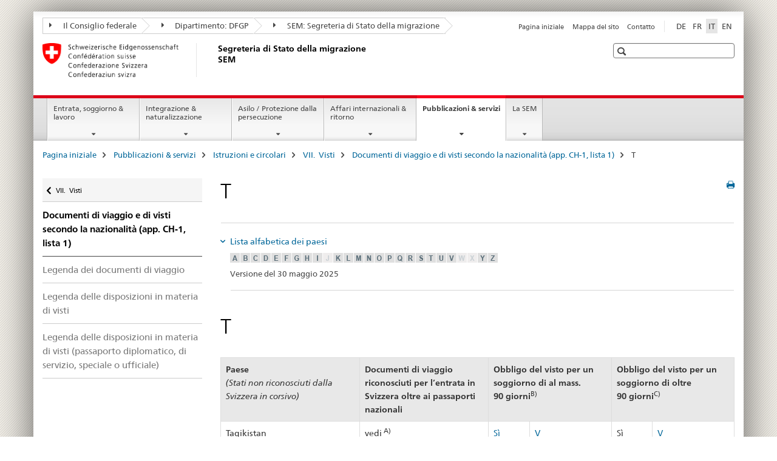

--- FILE ---
content_type: text/html;charset=utf-8
request_url: https://www.ejpd.admin.ch/sem/it/home/publiservice/weisungen-kreisschreiben/visa/liste1_staatsangehoerigkeit/t.html
body_size: 12027
content:

<!DOCTYPE HTML>
<!--[if lt IE 7 ]> <html lang="it" class="no-js ie6 oldie"> <![endif]-->
<!--[if IE 7 ]> <html lang="it" class="no-js ie7 oldie"> <![endif]-->
<!--[if IE 8 ]> <html lang="it" class="no-js ie8 oldie"> <![endif]-->
<!--[if IE 9 ]> <html lang="it" class="no-js ie9"> <![endif]-->
<!--[if gt IE 9 ]><!--><html lang="it" class="no-js no-ie"> <!--<![endif]-->


    
<head>
    
    


	
	
		<title>T</title>
	
	


<meta charset="utf-8" />
<meta http-equiv="X-UA-Compatible" content="IE=edge" />
<meta name="viewport" content="width=device-width, initial-scale=1.0" />
<meta http-equiv="cleartype" content="on" />


	<meta name="msapplication-TileColor" content="#ffffff"/>
	<meta name="msapplication-TileImage" content="/etc/designs/core/frontend/guidelines/img/ico/mstile-144x144.png"/>
	<meta name="msapplication-config" content="/etc/designs/core/frontend/guidelines/img/ico/browserconfig.xml"/>



	
	
		
	


	<meta name="keywords" content="Articolo" />




<meta name="language" content="it" />
<meta name="author" content="Segreteria di Stato della migrazione " />




	<!-- current page in other languages -->
	
		<link rel="alternate" type="text/html" href="/sem/de/home/publiservice/weisungen-kreisschreiben/visa/liste1_staatsangehoerigkeit/t.html" hreflang="de" lang="de"/>
	
		<link rel="alternate" type="text/html" href="/sem/en/home/publiservice/weisungen-kreisschreiben/visa/liste1_staatsangehoerigkeit/t.html" hreflang="en" lang="en"/>
	
		<link rel="alternate" type="text/html" href="/sem/it/home/publiservice/weisungen-kreisschreiben/visa/liste1_staatsangehoerigkeit/t.html" hreflang="it" lang="it"/>
	
		<link rel="alternate" type="text/html" href="/sem/fr/home/publiservice/weisungen-kreisschreiben/visa/liste1_staatsangehoerigkeit/t.html" hreflang="fr" lang="fr"/>
	




	<meta name="twitter:card" content="summary"/>
	
	
		<meta property="og:url" content="https://www.fedpol.admin.ch/sem/it/home/publiservice/weisungen-kreisschreiben/visa/liste1_staatsangehoerigkeit/t.html"/>
	
	<meta property="og:type" content="article"/>
	
		<meta property="og:title" content="T"/>
	
	
	






    









	<!--style type="text/css" id="antiClickjack">body{display:none !important;}</style-->
	<script type="text/javascript">

		var styleElement = document.createElement('STYLE');
		styleElement.setAttribute('id', 'antiClickjack');
		styleElement.setAttribute('type', 'text/css');
		styleElement.innerHTML = 'body {display:none !important;}';
		document.getElementsByTagName('HEAD')[0].appendChild(styleElement);

		if (self === top) {
			var antiClickjack = document.getElementById("antiClickjack");
			antiClickjack.parentNode.removeChild(antiClickjack);
		} else {
			top.location = self.location;
		}
	</script>




<script src="/etc.clientlibs/clientlibs/granite/jquery.min.js"></script>
<script src="/etc.clientlibs/clientlibs/granite/utils.min.js"></script>



	<script>
		Granite.I18n.init({
			locale: "it",
			urlPrefix: "/libs/cq/i18n/dict."
		});
	</script>



	<link rel="stylesheet" href="/etc/designs/core/frontend/guidelines.min.css" type="text/css">

	<link rel="stylesheet" href="/etc/designs/core/frontend/modules.min.css" type="text/css">

	
	<link rel="shortcut icon" href="/etc/designs/core/frontend/guidelines/img/ico/favicon.ico">
	<link rel="apple-touch-icon" sizes="57x57" href="/etc/designs/core/frontend/guidelines/img/ico/apple-touch-icon-57x57.png"/>
	<link rel="apple-touch-icon" sizes="114x114" href="/etc/designs/core/frontend/guidelines/img/ico/apple-touch-icon-114x114.png"/>
	<link rel="apple-touch-icon" sizes="72x72" href="/etc/designs/core/frontend/guidelines/img/ico/apple-touch-icon-72x72.png"/>
	<link rel="apple-touch-icon" sizes="144x144" href="/etc/designs/core/frontend/guidelines/img/ico/apple-touch-icon-144x144.png"/>
	<link rel="apple-touch-icon" sizes="60x60" href="/etc/designs/core/frontend/guidelines/img/ico/apple-touch-icon-60x60.png"/>
	<link rel="apple-touch-icon" sizes="120x120" href="/etc/designs/core/frontend/guidelines/img/ico/apple-touch-icon-120x120.png"/>
	<link rel="apple-touch-icon" sizes="76x76" href="/etc/designs/core/frontend/guidelines/img/ico/apple-touch-icon-76x76.png"/>
	<link rel="icon" type="image/png" href="/etc/designs/core/frontend/guidelines/img/ico/favicon-96x96.png" sizes="96x96"/>
	<link rel="icon" type="image/png" href="/etc/designs/core/frontend/guidelines/img/ico/favicon-16x16.png" sizes="16x16"/>
	<link rel="icon" type="image/png" href="/etc/designs/core/frontend/guidelines/img/ico/favicon-32x32.png" sizes="32x32"/>







	<!--[if lt IE 9]>
		<script src="https://cdnjs.cloudflare.com/polyfill/v2/polyfill.js?version=4.8.0"></script>
	<![endif]-->



    



    
        

	

    

</head>


    

<body class="mod mod-layout   skin-layout-template-contentpagewide" data-glossary="/sem/it/home.glossaryjs.json">

<div class="mod mod-contentpage">
<ul class="access-keys" role="navigation">
    <li><a href="/sem/it/home.html" accesskey="0">Homepage</a></li>
    
    <li><a href="#main-navigation" accesskey="1">Main navigation</a></li>
    
    
    <li><a href="#content" accesskey="2">Content area</a></li>
    
    
    <li><a href="#site-map" accesskey="3">Sitemap</a></li>
    
    
    <li><a href="#search-field" accesskey="4">Search</a></li>
    
</ul>
</div>

<!-- begin: container -->
<div class="container container-main">

    


<header style="background-size: cover; background-image:" role="banner">
	

	<div class="clearfix">
		
			


	



	<nav class="navbar treecrumb pull-left">

		
		
			<h2 class="sr-only">Segreteria di Stato della migrazione SEM</h2>
		

		
			
				<ul class="nav navbar-nav">
				

						

						
						<li class="dropdown">
							
							
								
									<a id="federalAdministration-dropdown" href="#" aria-label="Il Consiglio federale" class="dropdown-toggle" data-toggle="dropdown"><span class="icon icon--right"></span> Il Consiglio federale</a>
								
								
							

							
								
								<ul class="dropdown-menu" role="menu" aria-labelledby="federalAdministration-dropdown">
									
										
										<li class="dropdown-header">
											
												
													<a href="https://www.admin.ch/gov/it/pagina-iniziale.html" aria-label="Amministrazione federale admin.ch" target="_blank" title="">Amministrazione federale admin.ch</a>
												
												
											

											
											
												
													<ul>
														<li>
															
																
																
																
																	<a href="https://www.bk.admin.ch/bk/it/home.html" aria-label="CaF: Cancelleria federale" target="_blank" title=""> CaF: Cancelleria federale</a>
																
															
														</li>
													</ul>
												
											
												
													<ul>
														<li>
															
																
																
																
																	<a href="https://www.eda.admin.ch/eda/it/dfae.html" aria-label="DFAE: Dipartimento federale degli affari esteri" target="_blank" title=""> DFAE: Dipartimento federale degli affari esteri</a>
																
															
														</li>
													</ul>
												
											
												
													<ul>
														<li>
															
																
																
																
																	<a href="https://www.edi.admin.ch/edi/it/home.html" aria-label="DFI: Dipartimento federale dell&#39;interno" target="_blank" title=""> DFI: Dipartimento federale dell&#39;interno</a>
																
															
														</li>
													</ul>
												
											
												
													<ul>
														<li>
															
																
																
																
																	<a href="https://www.ejpd.admin.ch/ejpd/it/home.html" aria-label="DFGP: Dipartimento federale di giustizia e polizia" target="_blank" title=""> DFGP: Dipartimento federale di giustizia e polizia</a>
																
															
														</li>
													</ul>
												
											
												
													<ul>
														<li>
															
																
																
																
																	<a href="https://www.vbs.admin.ch/it/home.html" aria-label="DDPS: Dipartimento federale della difesa, della protezione della popolazione e dello sport" target="_blank" title=""> DDPS: Dipartimento federale della difesa, della protezione della popolazione e dello sport</a>
																
															
														</li>
													</ul>
												
											
												
													<ul>
														<li>
															
																
																
																
																	<a href="https://www.efd.admin.ch/efd/it/home.html" aria-label="DFF: Dipartimento federale delle finanze" target="_blank" title=""> DFF: Dipartimento federale delle finanze</a>
																
															
														</li>
													</ul>
												
											
												
													<ul>
														<li>
															
																
																
																
																	<a href="https://www.wbf.admin.ch/wbf/it/home.html" aria-label="DEFR: Dipartimento federale dell&#39;economia, della formazione e della ricerca" target="_blank" title=""> DEFR: Dipartimento federale dell&#39;economia, della formazione e della ricerca</a>
																
															
														</li>
													</ul>
												
											
												
													<ul>
														<li>
															
																
																
																
																	<a href="https://www.uvek.admin.ch/uvek/it/home.html" aria-label="DATEC: Dipartimento federale dell&#39;ambiente, dei trasporti, dell&#39;energia e delle comunicazioni" target="_blank" title=""> DATEC: Dipartimento federale dell&#39;ambiente, dei trasporti, dell&#39;energia e delle comunicazioni</a>
																
															
														</li>
													</ul>
												
											
										</li>
									
								</ul>
							
						</li>
					

						

						
						<li class="dropdown">
							
							
								
									<a id="departement-dropdown" href="#" aria-label="Dipartimento: DFGP" class="dropdown-toggle" data-toggle="dropdown"><span class="icon icon--right"></span> Dipartimento: DFGP</a>
								
								
							

							
								
								<ul class="dropdown-menu" role="menu" aria-labelledby="departement-dropdown">
									
										
										<li class="dropdown-header">
											
												
													<a href="/ejpd/it/home.html" aria-label="Dipartimento: DFGP" data-skipextcss="true" target="_blank">Dipartimento: DFGP</a>
												
												
											

											
											
												
													<ul>
														<li>
															
																
																
																
																	<a href="https://www.bj.admin.ch/bj/it/home.html" aria-label="UFG: Ufficio federale di giustizia" target="_blank" title=""> UFG: Ufficio federale di giustizia</a>
																
															
														</li>
													</ul>
												
											
												
													<ul>
														<li>
															
																
																
																
																	<a href="https://www.fedpol.admin.ch/fedpol/it/home.html" aria-label="fedpol: Ufficio federale di polizia" target="_blank" title=""> fedpol: Ufficio federale di polizia</a>
																
															
														</li>
													</ul>
												
											
												
													<ul>
														<li>
															
																
																
																
																	<a href="https://www.sem.admin.ch" aria-label="SEM: Segreteria di Stato della migrazione" target="_blank" title=""> SEM: Segreteria di Stato della migrazione</a>
																
															
														</li>
													</ul>
												
											
												
													<ul>
														<li>
															
																
																
																
																	<a href="https://www.esbk.admin.ch/esbk/it/home.html" aria-label="CFCG: Commissione federale delle case da gioco" target="_blank" title=""> CFCG: Commissione federale delle case da gioco</a>
																
															
														</li>
													</ul>
												
											
												
													<ul>
														<li>
															
																
																
																
																	<a href="https://www.eschk.admin.ch/eschk/it/home.html" aria-label="CAF: Commissione arbitrale federale per la gestione dei diritti d’autore e dei diritti affini" target="_blank" title=""> CAF: Commissione arbitrale federale per la gestione dei diritti d’autore e dei diritti affini</a>
																
															
														</li>
													</ul>
												
											
												
													<ul>
														<li>
															
																
																
																
																	<a href="https://www.nkvf.admin.ch/nkvf/it/home.html" aria-label="CNPT: Commissione nazionale per la prevenzione della tortura" target="_blank" title=""> CNPT: Commissione nazionale per la prevenzione della tortura</a>
																
															
														</li>
													</ul>
												
											
												
													<ul>
														<li>
															
																
																
																
																	<a href="https://www.ige.ch/it/" aria-label="IPI: Istituto federale della proprietà intellettuale" target="_blank" title=""> IPI: Istituto federale della proprietà intellettuale</a>
																
															
														</li>
													</ul>
												
											
												
													<ul>
														<li>
															
																
																
																
																	<a href="https://www.isdc.ch/it/" aria-label="ISDC: Istituto svizzero di diritto comparato" target="_blank" title=""> ISDC: Istituto svizzero di diritto comparato</a>
																
															
														</li>
													</ul>
												
											
												
													<ul>
														<li>
															
																
																
																
																	<a href="https://www.metas.ch/metas/it/home.html" aria-label="METAS: Istituto federale di metrologia" target="_blank" title=""> METAS: Istituto federale di metrologia</a>
																
															
														</li>
													</ul>
												
											
												
													<ul>
														<li>
															
																
																
																
																	<a href="https://www.rab-asr.ch/#/?lang=it" aria-label="ASR: Autorità federale di sorveglianza dei revisori" target="_blank" title=""> ASR: Autorità federale di sorveglianza dei revisori</a>
																
															
														</li>
													</ul>
												
											
												
													<ul>
														<li>
															
																
																
																
																	<a href="https://www.isc-ejpd.admin.ch/isc/it/home.html" aria-label="CSI-DFGP: Centro servizi informatici" target="_blank" title=""> CSI-DFGP: Centro servizi informatici</a>
																
															
														</li>
													</ul>
												
											
												
													<ul>
														<li>
															
																
																
																
																	<a href="https://www.li.admin.ch/it" aria-label="Servizio Sorveglianza della corrispondenza postale e del traffico delle telecomunicazioni" target="_blank" title=""> Servizio Sorveglianza della corrispondenza postale e del traffico delle telecomunicazioni</a>
																
															
														</li>
													</ul>
												
											
										</li>
									
								</ul>
							
						</li>
					

						

						
						<li class="dropdown">
							
							
								
								
									<a id="federalOffice-dropdown" href="#" aria-label="SEM: Segreteria di Stato della migrazione" class="dropdown-toggle"><span class="icon icon--right"></span> SEM: Segreteria di Stato della migrazione</a>
								
							

							
						</li>
					
				</ul>
			
			
		
	</nav>




		

		
<!-- begin: metanav -->
<section class="nav-services clearfix">
	
	
		


	
	<h2>T</h2>

	

		
		

		<nav class="nav-lang">
			<ul>
				
					<li>
						
							
							
								<a href="/sem/de/home/publiservice/weisungen-kreisschreiben/visa/liste1_staatsangehoerigkeit/t.html" lang="de" title="tedesco" aria-label="tedesco">DE</a>
							
							
						
					</li>
				
					<li>
						
							
							
								<a href="/sem/fr/home/publiservice/weisungen-kreisschreiben/visa/liste1_staatsangehoerigkeit/t.html" lang="fr" title="francese" aria-label="francese">FR</a>
							
							
						
					</li>
				
					<li>
						
							
								<a class="active" lang="it" title="italiano selected" aria-label="italiano selected">IT</a>
							
							
							
						
					</li>
				
					<li>
						
							
							
								<a href="/sem/en/home/publiservice/weisungen-kreisschreiben/visa/liste1_staatsangehoerigkeit/t.html" lang="en" title="inglese" aria-label="inglese">EN</a>
							
							
						
					</li>
				
			</ul>
		</nav>

	


		
		

    
        
            
            

                
                <h2 class="sr-only">Service navigation</h2>

                <nav class="nav-service">
                    <ul>
                        
                        
                            <li><a href="/sem/it/home.html" title="Pagina iniziale" aria-label="Pagina iniziale" data-skipextcss="true">Pagina iniziale</a></li>
                        
                            <li><a href="/sem/it/home/sitemap.html" title="Mappa del sito" aria-label="Mappa del sito" data-skipextcss="true">Mappa del sito</a></li>
                        
                            <li><a href="/sem/it/home/sem/kontakt.html" title="Contatto" aria-label="Contatto" data-skipextcss="true">Contatto</a></li>
                        
                    </ul>
                </nav>

            
        
    


	
	
</section>
<!-- end: metanav -->

	</div>

	
		

	
	
		
<div class="mod mod-logo">
    
        
        
            
                <a href="/sem/it/home.html" class="brand  hidden-xs" id="logo" title="Pagina iniziale" aria-label="Pagina iniziale">
                    
                        
                            <img src="/sem/it/_jcr_content/logo/image.imagespooler.png/1594632078809/logo.png" alt="Segreteria di Stato della migrazione SEM"/>
                        
                        
                    
                    <h2 id="logo-desktop-departement">Segreteria di Stato della migrazione SEM
                    </h2>
                </a>
                
            
        
    
</div>

	


	

 	
		


	



	
	
		

<div class="mod mod-searchfield">

	
		

		
			

			<!-- begin: sitesearch desktop-->
			<div class="mod mod-searchfield global-search global-search-standard">
				<form action="/sem/it/home/suche.html" class="form-horizontal form-search pull-right">
					<h2 class="sr-only">Ricerca</h2>
					<label for="search-field" class="sr-only"></label>
					<input id="search-field" name="query" class="form-control search-field" type="text" placeholder=""/>
                    <button class="icon icon--search icon--before" tabindex="0" role="button">
                        <span class="sr-only"></span>
                    </button>
                    <button class="icon icon--close icon--after search-reset" tabindex="0" role="button"><span class="sr-only"></span></button>
					<div class="search-results">
						<div class="search-results-list"></div>
					</div>
				</form>
			</div>
			<!-- end: sitesearch desktop-->

		
	

</div>

	



	

	

 	


</header>



    


	
	
		

<div class="mod mod-mainnavigation">

	<!-- begin: mainnav -->
	<div class="nav-main yamm navbar" id="main-navigation">

		<h2 class="sr-only">
			Navigation
		</h2>

		
			


<!-- mobile mainnav buttonbar -->
 <section class="nav-mobile">
	<div class="table-row">
		<div class="nav-mobile-header">
			<div class="table-row">
				<span class="nav-mobile-logo">
					
						
						
							<img src="/etc/designs/core/frontend/guidelines/img/swiss.svg" onerror="this.onerror=null; this.src='/etc/designs/core/frontend/guidelines/img/swiss.png'" alt="Segreteria di Stato della migrazione "/>
						
					
				</span>
				<h2>
					<a href="/sem/it/home.html" title="Pagina iniziale" aria-label="Pagina iniziale">Segreteria di Stato della migrazione</a>
				</h2>
			</div>
		</div>
		<div class="table-cell dropdown">
			<a href="#" class="nav-mobile-menu dropdown-toggle" data-toggle="dropdown">
				<span class="icon icon--menu"></span>
			</a>
			<div class="drilldown dropdown-menu" role="menu">
				<div class="drilldown-container">
					<nav class="nav-page-list">
						
							<ul aria-controls="submenu">
								
									
									
										<li>
											
												
												
													<a href="/sem/it/home/themen.html">Entrata, soggiorno &amp; lavoro</a>
												
											
										</li>
									
								
							</ul>
						
							<ul aria-controls="submenu">
								
									
									
										<li>
											
												
												
													<a href="/sem/it/home/integration-einbuergerung.html">Integrazione &amp; naturalizzazione</a>
												
											
										</li>
									
								
							</ul>
						
							<ul aria-controls="submenu">
								
									
									
										<li>
											
												
												
													<a href="/sem/it/home/asyl.html">Asilo / Protezione dalla persecuzione</a>
												
											
										</li>
									
								
							</ul>
						
							<ul aria-controls="submenu">
								
									
									
										<li>
											
												
												
													<a href="/sem/it/home/international-rueckkehr.html">Affari internazionali &amp; ritorno</a>
												
											
										</li>
									
								
							</ul>
						
							<ul aria-controls="submenu">
								
									
									
										<li>
											
												
												
													<a href="/sem/it/home/publiservice.html">Pubblicazioni &amp; servizi</a>
												
											
										</li>
									
								
							</ul>
						
							<ul aria-controls="submenu">
								
									
									
										<li>
											
												
												
													<a href="/sem/it/home/sem.html">La SEM</a>
												
											
										</li>
									
								
							</ul>
						

						<button class="yamm-close-bottom" aria-label="Chiudere">
							<span class="icon icon--top" aria-hidden="true"></span>
						</button>
					</nav>
				</div>
			</div>
		</div>
		<div class="table-cell dropdown">
			<a href="#" class="nav-mobile-menu dropdown-toggle" data-toggle="dropdown">
				<span class="icon icon--search"></span>
			</a>
			<div class="dropdown-menu" role="menu">
				
				



	
		


<div class="mod mod-searchfield">

    
        <div class="mod mod-searchfield global-search global-search-mobile">
            <form action="/sem/it/home/suche.html" class="form  mod-searchfield-mobile" role="form">
                <h2 class="sr-only">Ricerca</h2>
                <label for="search-field-phone" class="sr-only">
                    
                </label>
                <input id="search-field-phone" name="query" class="search-input form-control" type="text" placeholder=""/>
                <button class="icon icon--search icon--before" tabindex="0" role="button">
                    <span class="sr-only"></span>
                </button>
                <button class="icon icon--close icon--after search-reset" tabindex="0" role="button"><span class="sr-only"></span></button>

                <div class="search-results">
                    <div class="search-results-list"></div>
                </div>
            </form>
        </div>
    

</div>

	
	


				
			</div>
		</div>
	</div>
</section>

		

		
		<ul class="nav navbar-nav" aria-controls="submenu">

			
			

				
                
				

				<li class="dropdown yamm-fw  ">
					
						
			      		
							<a href="/sem/it/home/themen.html" aria-label="Entrata, soggiorno &amp; lavoro" class="dropdown-toggle" data-toggle="dropdown" data-url="/sem/it/home/themen/_jcr_content/par.html">Entrata, soggiorno &amp; lavoro</a>
							
							<ul class="dropdown-menu" role="menu" aria-controls="submenu">
								<li>
									<div class="yamm-content container-fluid">
										<div class="row">
											<div class="col-sm-12">
												<button class="yamm-close btn btn-link icon icon--after icon--close pull-right">Chiudere</button>
											</div>
										</div>
										<div class="row">
											<div class="col-md-12 main-column">

											</div>
										</div>
										<br><br><br>
										<button class="yamm-close-bottom" aria-label="Chiudere"><span class="icon icon--top"></span></button>
									</div>
								</li>
							</ul>
						
					
				</li>
			

				
                
				

				<li class="dropdown yamm-fw  ">
					
						
			      		
							<a href="/sem/it/home/integration-einbuergerung.html" aria-label="Integrazione &amp; naturalizzazione" class="dropdown-toggle" data-toggle="dropdown" data-url="/sem/it/home/integration-einbuergerung/_jcr_content/par.html">Integrazione &amp; naturalizzazione</a>
							
							<ul class="dropdown-menu" role="menu" aria-controls="submenu">
								<li>
									<div class="yamm-content container-fluid">
										<div class="row">
											<div class="col-sm-12">
												<button class="yamm-close btn btn-link icon icon--after icon--close pull-right">Chiudere</button>
											</div>
										</div>
										<div class="row">
											<div class="col-md-12 main-column">

											</div>
										</div>
										<br><br><br>
										<button class="yamm-close-bottom" aria-label="Chiudere"><span class="icon icon--top"></span></button>
									</div>
								</li>
							</ul>
						
					
				</li>
			

				
                
				

				<li class="dropdown yamm-fw  ">
					
						
			      		
							<a href="/sem/it/home/asyl.html" aria-label="Asilo / Protezione dalla persecuzione" class="dropdown-toggle" data-toggle="dropdown" data-url="/sem/it/home/asyl/_jcr_content/par.html">Asilo / Protezione dalla persecuzione</a>
							
							<ul class="dropdown-menu" role="menu" aria-controls="submenu">
								<li>
									<div class="yamm-content container-fluid">
										<div class="row">
											<div class="col-sm-12">
												<button class="yamm-close btn btn-link icon icon--after icon--close pull-right">Chiudere</button>
											</div>
										</div>
										<div class="row">
											<div class="col-md-12 main-column">

											</div>
										</div>
										<br><br><br>
										<button class="yamm-close-bottom" aria-label="Chiudere"><span class="icon icon--top"></span></button>
									</div>
								</li>
							</ul>
						
					
				</li>
			

				
                
				

				<li class="dropdown yamm-fw  ">
					
						
			      		
							<a href="/sem/it/home/international-rueckkehr.html" aria-label="Affari internazionali &amp; ritorno" class="dropdown-toggle" data-toggle="dropdown" data-url="/sem/it/home/international-rueckkehr/_jcr_content/par.html">Affari internazionali &amp; ritorno</a>
							
							<ul class="dropdown-menu" role="menu" aria-controls="submenu">
								<li>
									<div class="yamm-content container-fluid">
										<div class="row">
											<div class="col-sm-12">
												<button class="yamm-close btn btn-link icon icon--after icon--close pull-right">Chiudere</button>
											</div>
										</div>
										<div class="row">
											<div class="col-md-12 main-column">

											</div>
										</div>
										<br><br><br>
										<button class="yamm-close-bottom" aria-label="Chiudere"><span class="icon icon--top"></span></button>
									</div>
								</li>
							</ul>
						
					
				</li>
			

				
                
				

				<li class="dropdown yamm-fw  current">
					
						
			      		
							<a href="/sem/it/home/publiservice.html" aria-label="Pubblicazioni &amp; servizi" class="dropdown-toggle" data-toggle="dropdown" data-url="/sem/it/home/publiservice/_jcr_content/par.html">Pubblicazioni &amp; servizi<span class="sr-only">current page</span></a>
							
							<ul class="dropdown-menu" role="menu" aria-controls="submenu">
								<li>
									<div class="yamm-content container-fluid">
										<div class="row">
											<div class="col-sm-12">
												<button class="yamm-close btn btn-link icon icon--after icon--close pull-right">Chiudere</button>
											</div>
										</div>
										<div class="row">
											<div class="col-md-12 main-column">

											</div>
										</div>
										<br><br><br>
										<button class="yamm-close-bottom" aria-label="Chiudere"><span class="icon icon--top"></span></button>
									</div>
								</li>
							</ul>
						
					
				</li>
			

				
                
				

				<li class="dropdown yamm-fw  ">
					
						
			      		
							<a href="/sem/it/home/sem.html" aria-label="La SEM" class="dropdown-toggle" data-toggle="dropdown" data-url="/sem/it/home/sem/_jcr_content/par.html">La SEM</a>
							
							<ul class="dropdown-menu" role="menu" aria-controls="submenu">
								<li>
									<div class="yamm-content container-fluid">
										<div class="row">
											<div class="col-sm-12">
												<button class="yamm-close btn btn-link icon icon--after icon--close pull-right">Chiudere</button>
											</div>
										</div>
										<div class="row">
											<div class="col-md-12 main-column">

											</div>
										</div>
										<br><br><br>
										<button class="yamm-close-bottom" aria-label="Chiudere"><span class="icon icon--top"></span></button>
									</div>
								</li>
							</ul>
						
					
				</li>
			
		</ul>
	</div>
</div>

	



    

<!-- begin: main -->
<div class="container-fluid hidden-xs">
	<div class="row">
		<div class="col-sm-12">
			
	


<div class="mod mod-breadcrumb">
	<h2 id="br1" class="sr-only">Breadcrumb</h2>
	<ol class="breadcrumb" role="menu" aria-labelledby="br1">
		
			<li><a href="/sem/it/home.html" title="Pagina iniziale" aria-label="Pagina iniziale">Pagina iniziale</a><span class="icon icon--greater"></span></li>
		
			<li><a href="/sem/it/home/publiservice.html" title="Pubblicazioni &amp; servizi" aria-label="Pubblicazioni &amp; servizi">Pubblicazioni &amp; servizi</a><span class="icon icon--greater"></span></li>
		
			<li><a href="/sem/it/home/publiservice/weisungen-kreisschreiben.html" title="Istruzioni e circolari" aria-label="Istruzioni e circolari">Istruzioni e circolari</a><span class="icon icon--greater"></span></li>
		
			<li><a href="/sem/it/home/publiservice/weisungen-kreisschreiben/visa.html" title="VII.&nbsp;&nbsp;Visti" aria-label="VII.&nbsp;&nbsp;Visti">VII.&nbsp;&nbsp;Visti</a><span class="icon icon--greater"></span></li>
		
			<li><a href="/sem/it/home/publiservice/weisungen-kreisschreiben/visa/liste1_staatsangehoerigkeit.html" title="Documenti di viaggio e di visti secondo la nazionalit&agrave; (app. CH-1, lista 1)" aria-label="Documenti di viaggio e di visti secondo la nazionalit&agrave; (app. CH-1, lista 1)">Documenti di viaggio e di visti secondo la nazionalit&agrave; (app. CH-1, lista 1)</a><span class="icon icon--greater"></span></li>
		
		<li class="active" role="presentation">T</li>
	</ol>
</div>

	
		</div>
	</div>
</div>



	
	
		<div class="container-fluid">
			

<div class="row">
	<div class="col-sm-4 col-md-3 drilldown">
		

<div class="mod mod-leftnavigation">

		<a href="#collapseSubNav" data-toggle="collapse" class="collapsed visible-xs">Unternavigation</a>
		<div class="drilldown-container">
			<nav class="nav-page-list">
				
					<a href="/sem/it/home/publiservice/weisungen-kreisschreiben/visa.html" class="icon icon--before icon--less visible-xs">Ritornare</a>

					<a href="/sem/it/home/publiservice/weisungen-kreisschreiben/visa.html" class="icon icon--before icon--less"><span class="sr-only">Ritornare </span>VII.  Visti</a>
				
				<ul>
					
						
							
							
								<li class="list-emphasis">
									<a href="/sem/it/home/publiservice/weisungen-kreisschreiben/visa/liste1_staatsangehoerigkeit.html">Documenti di viaggio e di visti secondo la nazionalità (app. CH-1, lista 1)</a>
								</li>
							
						
					

					
					
					

					
						
							
							
								
									
									
										<li>
											<a href="/sem/it/home/publiservice/weisungen-kreisschreiben/visa/liste1_staatsangehoerigkeit/leg_reisedoks.html">Legenda dei documenti di viaggio</a>
										</li>
									
								
							
						
					
						
							
							
								
									
									
										<li>
											<a href="/sem/it/home/publiservice/weisungen-kreisschreiben/visa/liste1_staatsangehoerigkeit/leg_visum.html">Legenda delle disposizioni in materia di visti</a>
										</li>
									
								
							
						
					
						
							
							
								
									
									
										<li>
											<a href="/sem/it/home/publiservice/weisungen-kreisschreiben/visa/liste1_staatsangehoerigkeit/leg_dipl.html">Legenda delle disposizioni in materia di visti (passaporto diplomatico, di servizio, speciale o ufficiale)</a>
										</li>
									
								
							
						
					
				</ul>
			</nav>
		</div>

</div>

	</div>
	<div class="col-sm-8 col-md-9 main-column main-content js-glossary-context" id="content">
    	

<div class="visible-xs visible-sm">
	<p><a href="#context-sidebar" class="icon icon--before icon--root">Navigazione</a></p>
</div>

<div class="contentHead">
	



<div class="mod mod-backtooverview">
	
</div>


	
	


	
	
		<a href="javascript:$.printPreview.printPreview()" onclick="" class="icon icon--before icon--print pull-right" title="Stampa la pagina"></a>
	




	
	

<div class="mod mod-contentpagewide">
    <h1 class="text-inline">T</h1>
</div>

</div>	






<div class="mod mod-separator">
	<hr/>
</div>






    

        

        <div class="mod mod-reference">
            
                
                    <div class="cq-dd-paragraph">
<div class="mod mod-accordion">
	
		

		
			
				
				
					

					<div data-auto-collapse="false" data-first-element-open="true" id="accordion1769217853540">
						

						
							
							
							
							

							
								
								
									<a data-toggle="collapse" class="collapsed" href="#accordion1769217853541" aria-expanded="false" aria-controls="accordion1769217853541"> Lista alfabetica dei paesi
									</a>
								
							
							<div id="accordion1769217853541" class="collapse" aria-expanded="false" role="tabpanel" aria-labelledby="accordion1769217853541">
								
<div class="mod mod-image">
	
		
		
			
				
				
				
				
					<figure class="">
						<img src="/sem/it/home/publiservice/weisungen-kreisschreiben/visa/liste1_staatsangehoerigkeit/fussnoten/_jcr_content/par/accordion/items/lista_alfabetica_dei/accordionpar/image/image.imagespooler.gif/1748241478349/original/index_a-z-i.gif" usemap="#map_a6aedb8b-e6a7-4f82-bbff-51896028bfcc" alt=""/><map name="map_a6aedb8b-e6a7-4f82-bbff-51896028bfcc"><area shape="rect" coords="0,0,15,15" href="/sem/it/home/publiservice/weisungen-kreisschreiben/visa/liste1_staatsangehoerigkeit/a.html" alt="A" title="A"><area shape="rect" coords="17,0,32,15" href="/sem/it/home/publiservice/weisungen-kreisschreiben/visa/liste1_staatsangehoerigkeit/b.html" alt="B" title="B"><area shape="rect" coords="34,0,49,15" href="/sem/it/home/publiservice/weisungen-kreisschreiben/visa/liste1_staatsangehoerigkeit/c.html" alt="C" title="C"><area shape="rect" coords="51,0,66,15" href="/sem/it/home/publiservice/weisungen-kreisschreiben/visa/liste1_staatsangehoerigkeit/d.html" alt="D" title="D"><area shape="rect" coords="68,0,83,15" href="/sem/it/home/publiservice/weisungen-kreisschreiben/visa/liste1_staatsangehoerigkeit/e.html" alt="E" title="E"><area shape="rect" coords="85,0,100,15" href="/sem/it/home/publiservice/weisungen-kreisschreiben/visa/liste1_staatsangehoerigkeit/f.html" alt="F" title="F"><area shape="rect" coords="102,0,117,15" href="/sem/it/home/publiservice/weisungen-kreisschreiben/visa/liste1_staatsangehoerigkeit/g.html" alt="G" title="G"><area shape="rect" coords="119,0,134,15" href="/sem/it/home/publiservice/weisungen-kreisschreiben/visa/liste1_staatsangehoerigkeit/h.html" alt="H" title="H"><area shape="rect" coords="136,0,151,15" href="/sem/it/home/publiservice/weisungen-kreisschreiben/visa/liste1_staatsangehoerigkeit/i.html" alt="I" title="I"><area shape="rect" coords="170,0,185,15" href="/sem/it/home/publiservice/weisungen-kreisschreiben/visa/liste1_staatsangehoerigkeit/k.html" alt="K" title="K"><area shape="rect" coords="187,0,202,15" href="/sem/it/home/publiservice/weisungen-kreisschreiben/visa/liste1_staatsangehoerigkeit/l.html" alt="L" title="L"><area shape="rect" coords="204,0,219,15" href="/sem/it/home/publiservice/weisungen-kreisschreiben/visa/liste1_staatsangehoerigkeit/m.html" alt="M" title="M"><area shape="rect" coords="221,0,236,15" href="/sem/it/home/publiservice/weisungen-kreisschreiben/visa/liste1_staatsangehoerigkeit/n.html" alt="N" title="N"><area shape="rect" coords="238,0,253,15" href="/sem/it/home/publiservice/weisungen-kreisschreiben/visa/liste1_staatsangehoerigkeit/o.html" alt="O" title="O"><area shape="rect" coords="255,0,270,15" href="/sem/it/home/publiservice/weisungen-kreisschreiben/visa/liste1_staatsangehoerigkeit/p.html" alt="P" title="P"><area shape="rect" coords="272,0,287,15" href="/sem/it/home/publiservice/weisungen-kreisschreiben/visa/liste1_staatsangehoerigkeit/q.html" alt="Q" title="Q"><area shape="rect" coords="289,0,304,15" href="/sem/it/home/publiservice/weisungen-kreisschreiben/visa/liste1_staatsangehoerigkeit/r.html" alt="R" title="R"><area shape="rect" coords="306,0,321,15" href="/sem/it/home/publiservice/weisungen-kreisschreiben/visa/liste1_staatsangehoerigkeit/s.html" alt="S" title="S"><area shape="rect" coords="323,0,338,15" href="/sem/it/home/publiservice/weisungen-kreisschreiben/visa/liste1_staatsangehoerigkeit/t.html" alt="T" title="T"><area shape="rect" coords="340,0,355,15" href="/sem/it/home/publiservice/weisungen-kreisschreiben/visa/liste1_staatsangehoerigkeit/u.html" alt="U" title="U"><area shape="rect" coords="357,0,372,15" href="/sem/it/home/publiservice/weisungen-kreisschreiben/visa/liste1_staatsangehoerigkeit/v.html" alt="V" title="V"><area shape="rect" coords="408,0,423,15" href="/sem/it/home/publiservice/weisungen-kreisschreiben/visa/liste1_staatsangehoerigkeit/y.html" alt="Y" title="Y"><area shape="rect" coords="425,0,440,15" href="/sem/it/home/publiservice/weisungen-kreisschreiben/visa/liste1_staatsangehoerigkeit/z.html" alt="Z" title="Z"></map><figcaption>Versione del 30 maggio 2025</figcaption>
					</figure>
				
			
		
	
</div>
<div class="mod mod-separator">
	<hr/>
</div>


    
        
    



							</div>
						

					</div>
				
			
		
	
</div>
</div>
                
                
            

            

            
        </div>
    
    

<div class="mod mod-textimage">
    
<div class="clearfix">
    
        
        

            
                
                
                    
                
            
            
            
            <h1>T<br>
</h1>

            
        
    
</div>

</div>

<div class="mod mod-table">
    
        
        

            <table cellspacing="0" cellpadding="4" border="1" summary="" class="table table-bordered" data-cols="4">
 <thead></thead>
 <tbody>
  <tr>
   <td style="width: 27%; background-color: #e8e8e8;vertical-align:top;" width="27%" valign="top"><b>Paese</b><br><i> (Stati non riconosciuti dalla Svizzera in corsivo)</i><br></td>
   <td style="width: 25%; background-color: #e8e8e8;vertical-align:top;" width="25%" valign="top"><b>Documenti di viaggio riconosciuti per l’entrata in Svizzera oltre ai passaporti nazionali</b></td>
   <td style="width: 24%; background-color: #e8e8e8;vertical-align:top;" colspan="2" width="24%" valign="top"><b>Obbligo del visto per un soggiorno di al mass. 90&nbsp;giorni</b><sup>B)</sup></td>
   <td style="width: 24%; background-color: #e8e8e8;vertical-align:top;" colspan="2" width="24%" valign="top"><b>Obbligo del visto per un soggiorno di oltre 90&nbsp;giorni</b><sup>C)</sup></td>
  </tr>
  <tr>
   <td>Tagikistan</td>
   <td>vedi <sup>A)</sup></td>
   <td><a href="/sem/it/home/themen/einreise/info-einreise/voraussetzungen-nach-staat/mit-visum.html">Sì</a></td>
   <td width="16%"><a href="/sem/it/home/publiservice/weisungen-kreisschreiben/visa/liste1_staatsangehoerigkeit/leg_visum/v.html">V</a></td>
   <td>Sì</td>
   <td width="16%"><a href="/sem/it/home/publiservice/weisungen-kreisschreiben/visa/liste1_staatsangehoerigkeit/leg_visum/v.html">V</a></td>
  </tr>
  <tr>
   <td>Tailandia</td>
   <td>vedi <sup>A)</sup></td>
   <td><a href="/sem/it/home/themen/einreise/info-einreise/voraussetzungen-nach-staat/mit-visum.html">Sì</a></td>
   <td><a href="/sem/it/home/publiservice/weisungen-kreisschreiben/visa/liste1_staatsangehoerigkeit/leg_visum/v.html">V</a>&nbsp;<br><a href="/sem/it/home/publiservice/weisungen-kreisschreiben/visa/liste1_staatsangehoerigkeit/leg_dipl/m_d-s-sp-op.html">M: D, S, SP, OP</a></td>
   <td>Sì</td>
   <td><a href="/sem/it/home/publiservice/weisungen-kreisschreiben/visa/liste1_staatsangehoerigkeit/leg_visum/v.html">V</a>&nbsp;<br><a href="/sem/it/home/publiservice/weisungen-kreisschreiben/visa/liste1_staatsangehoerigkeit/leg_dipl/f_d-s-sp-op.html">F: D, S, SP, OP</a></td>
  </tr>
  <tr>
   <td><i>Taiwan</i></td>
   <td><i>vedi <sup>A)</sup></i></td>
   <td><i><a href="/sem/it/home/themen/einreise/info-einreise/voraussetzungen-nach-staat/ohne-visum.html">No</a> <br> </i></td>
   <td><i><a href="/sem/it/home/publiservice/weisungen-kreisschreiben/visa/liste1_staatsangehoerigkeit/leg_visum/v14.html">V14</a></i></td>
   <td><i>Sì <br> </i></td>
   <td><a href="/sem/it/home/publiservice/weisungen-kreisschreiben/visa/liste1_staatsangehoerigkeit/leg_visum/v.html"><i>V</i></a></td>
  </tr>
  <tr>
   <td>Tanzania</td>
   <td>vedi <sup>A)</sup></td>
   <td><a href="/sem/it/home/themen/einreise/info-einreise/voraussetzungen-nach-staat/mit-visum.html">Sì</a></td>
   <td><a href="/sem/it/home/publiservice/weisungen-kreisschreiben/visa/liste1_staatsangehoerigkeit/leg_visum/v.html">V</a></td>
   <td>Sì</td>
   <td><a href="/sem/it/home/publiservice/weisungen-kreisschreiben/visa/liste1_staatsangehoerigkeit/leg_visum/v.html">V</a></td>
  </tr>
  <tr>
   <td>Timor orientale</td>
   <td>vedi <sup>A)</sup></td>
   <td><a href="/sem/it/home/themen/einreise/info-einreise/voraussetzungen-nach-staat/ohne-visum.html">No</a></td>
   <td><a href="/sem/it/home/publiservice/weisungen-kreisschreiben/visa/liste1_staatsangehoerigkeit/leg_visum/v1.html">V1</a></td>
   <td>Sì</td>
   <td><a href="/sem/it/home/publiservice/weisungen-kreisschreiben/visa/liste1_staatsangehoerigkeit/leg_visum/v.html">V</a></td>
  </tr>
  <tr>
   <td>Togo</td>
   <td>vedi <sup>A)</sup></td>
   <td><a href="/sem/it/home/themen/einreise/info-einreise/voraussetzungen-nach-staat/mit-visum.html">Sì</a></td>
   <td><a href="/sem/it/home/publiservice/weisungen-kreisschreiben/visa/liste1_staatsangehoerigkeit/leg_visum/v.html">V</a></td>
   <td>Sì</td>
   <td><a href="/sem/it/home/publiservice/weisungen-kreisschreiben/visa/liste1_staatsangehoerigkeit/leg_visum/v.html">V</a></td>
  </tr>
  <tr>
   <td>Tonga</td>
   <td>vedi <sup>A)</sup></td>
   <td><a href="/sem/it/home/themen/einreise/info-einreise/voraussetzungen-nach-staat/ohne-visum.html">No</a></td>
   <td><a href="/sem/it/home/publiservice/weisungen-kreisschreiben/visa/liste1_staatsangehoerigkeit/leg_visum/v1.html">V1</a></td>
   <td>Sì</td>
   <td><a href="/sem/it/home/publiservice/weisungen-kreisschreiben/visa/liste1_staatsangehoerigkeit/leg_visum/v.html">V</a></td>
  </tr>
  <tr>
   <td>Trinidad e Tobago</td>
   <td>vedi <sup>A)</sup></td>
   <td><a href="/sem/it/home/themen/einreise/info-einreise/voraussetzungen-nach-staat/ohne-visum.html">No</a></td>
   <td><a href="/sem/it/home/publiservice/weisungen-kreisschreiben/visa/liste1_staatsangehoerigkeit/leg_visum/v1.html">V1</a></td>
   <td>Sì</td>
   <td><a href="/sem/it/home/publiservice/weisungen-kreisschreiben/visa/liste1_staatsangehoerigkeit/leg_visum/v.html">V</a>&nbsp;<br><a href="/sem/it/home/publiservice/weisungen-kreisschreiben/visa/liste1_staatsangehoerigkeit/leg_dipl/f_d-s-op.html">F: D, S, OP</a></td>
  </tr>
  <tr>
   <td>Tunisia</td>
   <td>vedi <sup>A)</sup></td>
   <td><a href="/sem/it/home/themen/einreise/info-einreise/voraussetzungen-nach-staat/mit-visum.html">Sì</a></td>
   <td><a href="/sem/it/home/publiservice/weisungen-kreisschreiben/visa/liste1_staatsangehoerigkeit/leg_visum/v.html">V</a>&nbsp;<br><a href="/sem/it/home/publiservice/weisungen-kreisschreiben/visa/liste1_staatsangehoerigkeit/leg_dipl/m_d-sp.html">M: D, SP</a></td>
   <td>Sì</td>
   <td><a href="/sem/it/home/publiservice/weisungen-kreisschreiben/visa/liste1_staatsangehoerigkeit/leg_visum/v.html">V</a>&nbsp;<br><a href="/sem/it/home/publiservice/weisungen-kreisschreiben/visa/liste1_staatsangehoerigkeit/leg_dipl/f_d-sp.html">F: D, SP</a></td>
  </tr>
  <tr>
   <td>Turchia</td>
   <td>vedi <sup>A)</sup></td>
   <td><a href="/sem/it/home/themen/einreise/info-einreise/voraussetzungen-nach-staat/mit-visum.html">Sì</a></td>
   <td><a href="/sem/it/home/publiservice/weisungen-kreisschreiben/visa/liste1_staatsangehoerigkeit/leg_visum/v.html">V</a>&nbsp;<br><a href="/sem/it/home/publiservice/weisungen-kreisschreiben/visa/liste1_staatsangehoerigkeit/leg_visum/v9.html">V9</a>&nbsp;<br><a href="/sem/it/home/publiservice/weisungen-kreisschreiben/visa/liste1_staatsangehoerigkeit/leg_dipl/m_d-s-sp.html">M: D, S, SP</a></td>
   <td>Sì</td>
   <td><a href="/sem/it/home/publiservice/weisungen-kreisschreiben/visa/liste1_staatsangehoerigkeit/leg_visum/v.html">V</a>&nbsp;<br><a href="/sem/it/home/publiservice/weisungen-kreisschreiben/visa/liste1_staatsangehoerigkeit/leg_dipl/f_d-s-sp.html">F: D, S, SP</a></td>
  </tr>
  <tr>
   <td>Turkmenistan</td>
   <td>vedi <sup>A)</sup></td>
   <td><a href="/sem/it/home/themen/einreise/info-einreise/voraussetzungen-nach-staat/mit-visum.html">Sì</a></td>
   <td><a href="/sem/it/home/publiservice/weisungen-kreisschreiben/visa/liste1_staatsangehoerigkeit/leg_visum/v.html">V</a><br><a href="/sem/it/home/publiservice/weisungen-kreisschreiben/visa/liste1_staatsangehoerigkeit/leg_dipl/m_d-s.html">M: D, S</a><br></td>
   <td>Sì</td>
   <td><a href="/sem/it/home/publiservice/weisungen-kreisschreiben/visa/liste1_staatsangehoerigkeit/leg_visum/v.html">V</a><br><a href="/sem/it/home/publiservice/weisungen-kreisschreiben/visa/liste1_staatsangehoerigkeit/leg_dipl/f_d-s.html">F: D, S</a></td>
  </tr>
  <tr>
   <td>Tuvalu</td>
   <td>vedi <sup>A)</sup></td>
   <td><a href="/sem/it/home/themen/einreise/info-einreise/voraussetzungen-nach-staat/ohne-visum.html">No</a></td>
   <td><a href="/sem/it/home/publiservice/weisungen-kreisschreiben/visa/liste1_staatsangehoerigkeit/leg_visum/v1.html">V1</a></td>
   <td>Sì</td>
   <td><a href="/sem/it/home/publiservice/weisungen-kreisschreiben/visa/liste1_staatsangehoerigkeit/leg_visum/v.html">V</a></td>
  </tr>
 </tbody>
</table>

            
            

        
    
</div>







    

        

        <div class="mod mod-reference">
            
                
                    <div class="cq-dd-paragraph">
<div class="mod mod-textimage">
    
<div class="clearfix">
    
        
        

            
                
                
                    
                
            
            
            
            <p style="page-break-before: always; line-height: 0.5em; font-size: 0.5em;">&nbsp;</p>
<ol style="list-style-type: upper-latin; margin-bottom: 0.8em;" type="A">
<li>Per entrare nello spazio Schengen per un soggiorno di breve durata (senza attività lucrativa) di al massimo 90 giorni su un periodo di 180 giorni, i cittadini di Stati terzi (non UE/AELS) necessitano, a prescindere dall’obbligo del visto, di un documento di viaggio riconosciuto che soddisfaccia entrambe le seguenti condizioni:</li>
</ol>
<ul style="margin-top: 0.8em; margin-left: 14px; margin-bottom: 10px;">
<li>essere valido per almeno i tre mesi successivi alla prevista data di uscita dallo spazio Schengen ed</li>
<li>essere stato rilasciato nel corso dei dieci anni precedenti (la data del rilascio è rilevante solo per l’entrata nello spazio Schengen).</li>
</ul>
<p style="margin-top: 6px; margin-left: 20px;">Fa stato la data del rilascio del documento di viaggio, indipendentemente da un’eventuale proroga disposta dalle autorità.</p>
<p style="margin-top: 6px; margin-left: 20px;">Le due condizioni di cui sopra non si applicano invece ai documenti di viaggio di cittadini di Stati terzi in possesso di un titolo di soggiorno valido rilasciato da uno Stato Schengen&nbsp;</p>
<p style="margin-top: 6px; margin-left: 20px;"><a href="/dam/sem/it/data/rechtsgrundlagen/weisungen/visa/vhb/vhb1-anh02-i.pdf.download.pdf/vhb1-anh02-i.pdf" title="Elenco dei permessi di soggiorno rilasciati dagli Stati Schengen" class="icon icon--before icon--pdf">Elenco dei permessi di soggiorno rilasciati dagli Stati Schengen<span class="text-dimmed"> (PDF, 1 MB, 11.01.2026)</span></a></a><br>
(allegato UE-2 manuale dei visti I)</p>
<p style="margin-top: 6px; margin-left: 20px;">o di un visto valido di categoria D per soggiorno di lunga durata rilasciato da uno Stato Schengen (visto nazionale, che equivale a un permesso di soggiorno<sup>[1]</sup>). In questi casi, il documento di viaggio dev’essere ancora valido al momento dell’entrata e durante il previsto soggiorno in Svizzera o in un altro Stato Schengen.<br>
</p>
<p style="margin-top: 6px; margin-left: 20px;">Il seguente documento indica se un documento di viaggio è riconosciuto per l’entrata (inglese):</p>
<p style="margin-top: 6px; margin-left: 20px;"><a href="https://home-affairs.ec.europa.eu/policies/schengen/travel-and-residence-documents_en" target="_blank" class="icon icon--after icon--external" title="">Tabella dei documenti di viaggio riconosciuti (inglese)</a><br>
(allegato UE-10 manuale dei visti I)</p>
<p style="margin-top: 6px; margin-left: 20px;">Per garantire in permanenza la disponibilità dei documenti più recenti rimandiamo al sito web della Commissione europea. I documenti&nbsp;si trovano in fondo alla pagina sotto &quot;Related documents&quot;: (Travel documents issued by third countries and territorial entities (Part I); Travel documents issued by Member States (Part II); Travel documents issued by international organisations and other entities subject to international law (Part III); List of known fantasy and camouflage passports).</p>
<ol style="list-style-type: upper-latin;" type="A" start="2">
<li style="margin-bottom: 14px;">La durata massima del soggiorno di breve durata nello spazio Schengen è di 90 giorni su un periodo di 180 giorni; il giorno dell’entrata e quello dell’uscita sono computati sulla durata del soggiorno.<br>
</li>
<li>Per un soggiorno di oltre tre mesi in Svizzera occorre un permesso di soggiorno. In linea di principio esso va sollecitato presso il servizio cantonale di migrazione prima dell’entrata in Svizzera. Ciò vale anche per le persone provenienti da Paesi i cui cittadini sono esentati dall’obbligo del visto per i soggiorni superiori a tre mesi.&nbsp;</li>
</ol>
<p>______<br>
<sup>[1]</sup>&nbsp;<i>Non sono considerati equivalenti i titoli di soggiorno temporanei rilasciati in attesa dell’esame di una prima domanda di permesso di soggiorno o di una domanda d’asilo.</i></p>

            
        
    
</div>

</div>
</div>
                
                
            

            

            
        </div>
    
    



    
        
    


		






<div class="mod mod-backtooverview">
	
</div>




<div class="clearfix">
	





	
	
	
		
	






	<p class="pull-left">
		
		

		
			<small>
				<span class="text-dimmed">Ultima modifica&nbsp;31.03.2025</span>
			</small>
		
	</p>


	
	


	<p class="pull-right">
		<small>
			
				<a href="#" class="icon icon--before icon--power hidden-print">
					Inizio pagina
				</a>
			
		</small>
	</p>
 
</div>


	
		


	

	
<div class="mod mod-socialshare">
	

	<div class="social-sharing" aria-labelledby="social_share">
		<label id="social_share" class="sr-only">Social share</label>
		
			<a href="#" aria-label="Facebook" data-analytics="facebook" onclick="window.open('https://www.facebook.com/sharer/sharer.php?u='+encodeURIComponent(location.href), 'share-dialog', 'width=626,height=436'); return false;">
				<img src="/etc/designs/core/frontend/guidelines/img/FB-f-Logo__blue_29.png" width="16px" height="16px" alt="">
			</a>
		
		
		
			<a href="#" aria-label="Twitter" data-analytics="twitter" onclick="window.open('http://twitter.com/share?text='+encodeURIComponent('T')+'&url='+encodeURIComponent(location.href), 'share-dialog', 'width=626,height=436'); return false;">
				<img src="/etc/designs/core/frontend/guidelines/img/Twitter_logo_blue.png" width="16px" height="16px" alt="">
			</a>
		

		
			<a href="#" aria-label="Xing" data-analytics="xing" onclick="window.open('https://www.xing.com/spi/shares/new?url='+encodeURIComponent(location.href), 'share-dialog', 'width=600,height=450'); return false;">
				<img src="/etc/designs/core/frontend/assets/img/ico-xing.png" width="16px" height="16px" alt=""/>
			</a>
		

		
			<a href="#" aria-label="LinkedIn" data-analytics="linkedin" onclick="window.open('https://www.linkedin.com/shareArticle?mini=true&url='+encodeURIComponent(location.href), 'share-dialog', 'width=600,height=450'); return false;">
				<img src="/etc/designs/core/frontend/assets/img/ico-linkedin.png" width="16px" height="16px" alt=""/>
			</a>
		
	</div>
</div>

	
	

	

    </div>

</div>

		</div>
	

<!-- end: main -->


    <span class="visible-print">https://www.fedpol.admin.ch/content/sem/it/home/publiservice/weisungen-kreisschreiben/visa/liste1_staatsangehoerigkeit/t.html</span>

    
<footer role="contentinfo">
	<h2 class="sr-only">Footer</h2>

  

  
	<a name="context-sidebar"></a>
  

  
  

  	

    
        
            <div class="container-fluid footer-service">
                <h3>Segreteria di Stato della migrazione </h3>
                <nav>
                    <ul>
                        
                        
                            <li><a href="/sem/it/home.html" title="Pagina iniziale" aria-label="Pagina iniziale">Pagina iniziale</a></li>
                        
                            <li><a href="/sem/it/home/sitemap.html" title="Mappa del sito" aria-label="Mappa del sito">Mappa del sito</a></li>
                        
                            <li><a href="/sem/it/home/sem/kontakt.html" title="Contatto" aria-label="Contatto">Contatto</a></li>
                        
                    </ul>
                </nav>
            </div>
        
    



	

    	
			
			
				
					
<div class="site-map">
	<h2 class="sr-only">Footer</h2>

	<a href="#site-map" data-target="#site-map" data-toggle="collapse" class="site-map-toggle collapsed">Sitemap</a>

	<div class="container-fluid" id="site-map">
		<div class="col-sm-6 col-md-3">
			


<div class="mod mod-linklist">
	
	



	
		
		
			
				
					
						
					
					
				

				
					
					
						<h3>Entrata, soggiorno &amp; lavoro</h3>
					
				

			
			
			
				
				
					<ul class="list-unstyled">
						
							<li>
								
									
										<a href="/sem/it/home/themen/einreise.html" title="Entrata" aria-label="Entrata" data-skipextcss="true">Entrata</a>
									
									
								
							</li>
						
							<li>
								
									
										<a href="/sem/it/home/themen/aufenthalt.html" title="Soggiorno" aria-label="Soggiorno" data-skipextcss="true">Soggiorno</a>
									
									
								
							</li>
						
							<li>
								
									
										<a href="/sem/it/home/themen/arbeit.html" title="Lavoro" aria-label="Lavoro" data-skipextcss="true">Lavoro</a>
									
									
								
							</li>
						
							<li>
								
									
										<a href="/sem/it/home/themen/fza_schweiz-eu-efta.html" title="Libera circolazione delle persone Svizzera &ndash; UE/AELS" aria-label="Libera circolazione delle persone Svizzera &ndash; UE/AELS" data-skipextcss="true">Libera circolazione delle persone Svizzera &ndash; UE/AELS</a>
									
									
								
							</li>
						
							<li>
								
									
										<a href="/sem/it/home/themen/auslandaufenthalt.html" title="Soggiorno all&rsquo;estero" aria-label="Soggiorno all&rsquo;estero" data-skipextcss="true">Soggiorno all&rsquo;estero</a>
									
									
								
							</li>
						
					</ul>
				
			
			
		
	



	
</div>

		</div>
		<div class="col-sm-6 col-md-3">
			


<div class="mod mod-linklist">
	
	



	
		
		
			
				
					
						
					
					
				

				
					
					
						<h3>Integrazione &amp; naturalizzazione</h3>
					
				

			
			
			
				
				
					<ul class="list-unstyled">
						
							<li>
								
									
										<a href="/sem/it/home/integration-einbuergerung/integrationsfoerderung.html" title="Promozione dell&rsquo;integrazione" aria-label="Promozione dell&rsquo;integrazione" data-skipextcss="true">Promozione dell&rsquo;integrazione</a>
									
									
								
							</li>
						
							<li>
								
									
										<a href="/sem/it/home/integration-einbuergerung/innovation.html" title="Innovazione nel settore dell&rsquo;integrazione" aria-label="Innovazione nel settore dell&rsquo;integrazione" data-skipextcss="true">Innovazione nel settore dell&rsquo;integrazione</a>
									
									
								
							</li>
						
							<li>
								
									
										<a href="/sem/it/home/integration-einbuergerung/mein-beitrag.html" title="Come contribuire all&rsquo;integrazione" aria-label="Come contribuire all&rsquo;integrazione" data-skipextcss="true">Come contribuire all&rsquo;integrazione</a>
									
									
								
							</li>
						
							<li>
								
									
										<a href="/sem/it/home/integration-einbuergerung/schweizer-werden.html" title="Come diventare svizzera o svizzero" aria-label="Come diventare svizzera o svizzero" data-skipextcss="true">Come diventare svizzera o svizzero</a>
									
									
								
							</li>
						
					</ul>
				
			
			
		
	



	
</div>

		</div>
		<div class="col-sm-6 col-md-3">
			


<div class="mod mod-linklist">
	
	



	
		
		
			
				
					
						
					
					
				

				
					
					
						<h3>Asilo / Protezione dalla persecuzione</h3>
					
				

			
			
			
				
				
					<ul class="list-unstyled">
						
							<li>
								
									
										<a href="/sem/it/home/asyl/asyl.html" title="Asilo / Protezione dalla persecuzione" aria-label="Asilo / Protezione dalla persecuzione" data-skipextcss="true">Asilo / Protezione dalla persecuzione</a>
									
									
								
							</li>
						
							<li>
								
									
										<a href="/sem/it/home/asyl/asylverfahren.html" title="La procedura d&rsquo;asilo" aria-label="La procedura d&rsquo;asilo" data-skipextcss="true">La procedura d&rsquo;asilo</a>
									
									
								
							</li>
						
							<li>
								
									
										<a href="/sem/it/home/asyl/menschenhandel.html" title="Tratta di esseri umani" aria-label="Tratta di esseri umani" data-skipextcss="true">Tratta di esseri umani</a>
									
									
								
							</li>
						
							<li>
								
									
										<a href="/sem/it/home/asyl/ukraine.html" title="Informazioni per i profughi provenienti dall&rsquo;Ucraina" aria-label="Informazioni per i profughi provenienti dall&rsquo;Ucraina" data-skipextcss="true">Informazioni per i profughi provenienti dall&rsquo;Ucraina</a>
									
									
								
							</li>
						
							<li>
								
									
										<a href="/sem/it/home/asyl/syrien.html" title="Informazioni sulla Siria" aria-label="Informazioni sulla Siria" data-skipextcss="true">Informazioni sulla Siria</a>
									
									
								
							</li>
						
							<li>
								
									
										<a href="/sem/it/home/asyl/dublin.html" title="Regolamento Dublino" aria-label="Regolamento Dublino" data-skipextcss="true">Regolamento Dublino</a>
									
									
								
							</li>
						
							<li>
								
									
										<a href="/sem/it/home/asyl/sozialhilfesubventionen.html" title="Sussidi nel settore dell&rsquo;aiuto sociale e del soccorso d&rsquo;emergenza" aria-label="Sussidi nel settore dell&rsquo;aiuto sociale e del soccorso d&rsquo;emergenza" data-skipextcss="true">Sussidi nel settore dell&rsquo;aiuto sociale e del soccorso d&rsquo;emergenza</a>
									
									
								
							</li>
						
							<li>
								
									
										<a href="/sem/it/home/asyl/resettlement.html" title="Reinsediamento (resettlement)" aria-label="Reinsediamento (resettlement)" data-skipextcss="true">Reinsediamento (resettlement)</a>
									
									
								
							</li>
						
					</ul>
				
			
			
		
	



	
</div>

		</div>
		<div class="col-sm-6 col-md-3">
			


<div class="mod mod-linklist">
	
	



	
		
		
			
				
					
						
					
					
				

				
					
					
						<h3>Affari internazionali &amp; ritorno</h3>
					
				

			
			
			
				
				
					<ul class="list-unstyled">
						
							<li>
								
									
										<a href="/sem/it/home/international-rueckkehr/ch-migrationsaussenpolitik.html" title="Politica migratoria estera della Svizzera" aria-label="Politica migratoria estera della Svizzera" data-skipextcss="true">Politica migratoria estera della Svizzera</a>
									
									
								
							</li>
						
							<li>
								
									
										<a href="/sem/it/home/international-rueckkehr/kollab-eu-efta.html" title="Cooperazione UE/AELS" aria-label="Cooperazione UE/AELS" data-skipextcss="true">Cooperazione UE/AELS</a>
									
									
								
							</li>
						
							<li>
								
									
										<a href="/sem/it/home/international-rueckkehr/kollab-international.html" title="Cooperazione internazionale" aria-label="Cooperazione internazionale" data-skipextcss="true">Cooperazione internazionale</a>
									
									
								
							</li>
						
							<li>
								
									
										<a href="/sem/it/home/international-rueckkehr/kollab-multilateral.html" title="Cooperazione multilaterale" aria-label="Cooperazione multilaterale" data-skipextcss="true">Cooperazione multilaterale</a>
									
									
								
							</li>
						
							<li>
								
									
										<a href="/sem/it/home/international-rueckkehr/herkunftslaender.html" title="Informazioni sui paesi d&rsquo;origine" aria-label="Informazioni sui paesi d&rsquo;origine" data-skipextcss="true">Informazioni sui paesi d&rsquo;origine</a>
									
									
								
							</li>
						
							<li>
								
									
										<a href="/sem/it/home/international-rueckkehr/rueckkehrhilfe.html" title="Aiuto al ritorno" aria-label="Aiuto al ritorno" data-skipextcss="true">Aiuto al ritorno</a>
									
									
								
							</li>
						
							<li>
								
									
										<a href="/sem/it/home/international-rueckkehr/rueckkehr.html" title="Ritorno" aria-label="Ritorno" data-skipextcss="true">Ritorno</a>
									
									
								
							</li>
						
					</ul>
				
			
			
		
	



	
</div>

		</div>
		<div class="col-sm-6 col-md-3">
			


<div class="mod mod-linklist">
	
	



	
		
		
			
				
					
						
					
					
				

				
					
					
						<h3>Pubblicazioni &amp; servizi</h3>
					
				

			
			
			
				
				
					<ul class="list-unstyled">
						
							<li>
								
									
										<a href="/sem/it/home/publiservice/publikationen.html" title="Pubblicazioni" aria-label="Pubblicazioni" data-skipextcss="true">Pubblicazioni</a>
									
									
								
							</li>
						
							<li>
								
									
										<a href="/sem/it/home/publiservice/video.html" title="Video" aria-label="Video" data-skipextcss="true">Video</a>
									
									
								
							</li>
						
							<li>
								
									
										<a href="/sem/it/home/publiservice/berichte.html" title="Rapporti" aria-label="Rapporti" data-skipextcss="true">Rapporti</a>
									
									
								
							</li>
						
							<li>
								
									
										<a href="/sem/it/home/publiservice/statistik.html" title="Fatti e cifre" aria-label="Fatti e cifre" data-skipextcss="true">Fatti e cifre</a>
									
									
								
							</li>
						
							<li>
								
									
										<a href="/sem/it/home/publiservice/weisungen-kreisschreiben.html" title="Istruzioni e circolari" aria-label="Istruzioni e circolari" data-skipextcss="true">Istruzioni e circolari</a>
									
									
								
							</li>
						
							<li>
								
									
										<a href="/sem/it/home/publiservice/service.html" title="Servizi" aria-label="Servizi" data-skipextcss="true">Servizi</a>
									
									
								
							</li>
						
					</ul>
				
			
			
		
	



	
</div>

		</div>
		<div class="col-sm-6 col-md-3">
			


<div class="mod mod-linklist">
	
	



	
		
		
			
				
					
						
					
					
				

				
					
					
						<h3>La SEM</h3>
					
				

			
			
			
				
				
					<ul class="list-unstyled">
						
							<li>
								
									
										<a href="/sem/it/home/sem/aktuell.html" title="Temi d&rsquo;attualit&agrave;" aria-label="Temi d&rsquo;attualit&agrave;" data-skipextcss="true">Temi d&rsquo;attualit&agrave;</a>
									
									
								
							</li>
						
							<li>
								
									
										<a href="/sem/it/home/sem/medien.html" title="Media" aria-label="Media" data-skipextcss="true">Media</a>
									
									
								
							</li>
						
							<li>
								
									
										<a href="/sem/it/home/sem/kontakt.html" title="Contatto" aria-label="Contatto" data-skipextcss="true">Contatto</a>
									
									
								
							</li>
						
							<li>
								
									
										<a href="/sem/it/home/sem/sem.html" title="La SEM" aria-label="La SEM" data-skipextcss="true">La SEM</a>
									
									
								
							</li>
						
							<li>
								
									
										<a href="/sem/it/home/sem/arbeitgeber.html" title="La SEM come datore di lavoro" aria-label="La SEM come datore di lavoro" data-skipextcss="true">La SEM come datore di lavoro</a>
									
									
								
							</li>
						
							<li>
								
									
										<a href="/sem/it/home/sem/rechtsetzung.html" title="Progetti legislativi in corso" aria-label="Progetti legislativi in corso" data-skipextcss="true">Progetti legislativi in corso</a>
									
									
								
							</li>
						
					</ul>
				
			
			
		
	



	
</div>

		</div>
		<div class="col-sm-6 col-md-3">
			


<div class="mod mod-linklist">
	
	



	
		
		
			
			
			
				
					
				
				
			
			
		
	



	
</div>

		</div>
		<div class="col-sm-6 col-md-3">
			


<div class="mod mod-linklist">
	
	



	
		
		
			
			
			
				
					
				
				
			
			
		
	



	
</div>

		</div>
	</div>
</div>
				
			
		
    


  	<div class="container-fluid">
  		
	


	
		
			
				<h3>Restare al corrente</h3>
			

			<nav class="links-social" aria-labelledby="social_media">
				<label id="social_media" class="sr-only">Social media links</label>
				<ul>
					
						<li><a href="https://twitter.com/SEMIGRATION" class="icon icon--before  icon icon--before icon--twitter" target="_blank" title="Twitter" aria-label="Twitter">Twitter</a></li>
					
						<li><a href="https://www.youtube.com/user/EJPDBFM" class="icon icon--before  icon icon--before fa fa-youtube" aria-label="YouTube" target="_blank" title="">YouTube</a></li>
					
						<li><a href="https://www.linkedin.com/company/sem-sem/" class="icon icon--before  icon icon--before fa fa-linkedin" target="_blank" aria-label="LinkedIn" title="">LinkedIn</a></li>
					
						<li><a href="https://www.instagram.com/semigration/" class="icon icon--before  icon icon--before fa fa-instagram" target="_blank" title="Instagram" aria-label="Instagram">Instagram</a></li>
					
						<li><a href="http://d-nsbc-p.admin.ch/NSBSubscriber/feeds/rss?lang=it&org-nr=405&topic=&keyword=&offer-nr=&catalogueElement=&kind=M&start_date=&end_date=" class="icon icon--before  icon icon--before icon--rss" aria-label="RSS" target="_blank" title="">RSS</a></li>
					
				</ul>
			</nav>
		
		
	



		
	

<div class="mod mod-cobranding">
    
        
            
        
        
    
</div>




  		<!-- begin: logo phone -->
		
			
			

	
		
<div class="mod mod-logo">
	
	
		
			<hr class="footer-line visible-xs">
			<img src="/sem/it/_jcr_content/logo/image.imagespooler.png/1594632078809/logo.png" class="visible-xs" alt="Segreteria di Stato della migrazione SEM"/>
		
		
	
	
</div>
	
	


			
		
	 	<!-- end: logo phone -->
  	</div>

    

<div class="footer-address">
	

	<span class="hidden-xs">Segreteria di Stato della migrazione </span>


	

	
		
			<nav class="pull-right">
				<ul>
					
						<li><a href="http://www.disclaimer.admin.ch/basi_legali.html" target="_blank" aria-label="Basi legali" title="">Basi legali</a></li>
					
				</ul>
			</nav>
		
		
	


</div>


  
  

</footer>        


    <div class="modal" id="nav_modal_rnd">
        <!-- modal -->
    </div>

</div>
<!-- end: container -->



<script src="/etc.clientlibs/clientlibs/granite/jquery/granite/csrf.min.js"></script>
<script src="/etc/clientlibs/granite/jquery/granite/csrf.min.js"></script>



	<script type="text/javascript" src="/etc/designs/core/frontend/modules.js"></script>





	





	<!-- bdefBNAJfcR6Vsq5ZwVdAEOhUcy3kY4Oxp7Seay3ZSUomuibyoMHEEA3hNw3zmV4fzMTfi7gn09zOgCeAMTgYHRLOpen9L6K6TFPZuEFBIrWLbO5CYCcVBGjno7YkDE6Eww6y4pAj6vv7gQrPm46ajzL03IQtVWxopHX1f4UxlgpMgRkSpDOswcAqG1D8 -->





 
	




	<!-- Matomo -->
<script type="text/javascript">
  var _paq = window._paq || [];
  /* tracker methods like "setCustomDimension" should be called before "trackPageView" */
  _paq.push(['trackPageView']);
  _paq.push(['enableLinkTracking']);
  (function() {
    var u="https://analytics.bit.admin.ch/";
    _paq.push(['setTrackerUrl', u+'matomo.php']);
    _paq.push(['setSiteId', '137']);
    var d=document, g=d.createElement('script'), s=d.getElementsByTagName('script')[0];
    g.type='text/javascript'; g.async=true; g.defer=true; g.src=u+'matomo.js'; s.parentNode.insertBefore(g,s);
  })();
</script>
<!-- End Matomo Code -->





</body>

    

</html>


--- FILE ---
content_type: text/html;charset=utf-8
request_url: https://www.ejpd.admin.ch/sem/it/home/themen/_jcr_content/par.html
body_size: 2030
content:

<div class="mod mod-sitemap">
<div class="row">
	
		
		
			
				<div class="col-sm-3">
					
					<h3>
						<a href="/sem/it/home/themen/einreise.html" title="Entrata" aria-label="Entrata">Entrata</a></h3>
						
								<ul class="list-unstyled" aria-controls="submenu">
								
								
							<li><a href="/sem/it/home/themen/einreise/info-einreise.html" title="Informazioni per l&rsquo;entrata in Svizzera" aria-label="Informazioni per l&rsquo;entrata in Svizzera">Informazioni per l&rsquo;entrata in Svizzera</a></li>
						<li><a href="/sem/it/home/themen/einreise/visumantragsformular.html" title="Modulo di domanda di visto" aria-label="Modulo di domanda di visto">Modulo di domanda di visto</a></li>
						<li><a href="/sem/it/home/themen/einreise/faq.html" title="FAQ &ndash; Entrata" aria-label="FAQ &ndash; Entrata">FAQ &ndash; Entrata</a></li>
						<li><a href="/sem/it/home/themen/einreise/fachinfo-einreise.html" title="Informazioni specifiche relative all&rsquo;entrata in Svizzera o nello spazio Schengen" aria-label="Informazioni specifiche relative all&rsquo;entrata in Svizzera o nello spazio Schengen">Informazioni specifiche relative all&rsquo;entrata in Svizzera o nello spazio Schengen</a></li>
						<li><a href="/sem/it/home/themen/einreise/info-luftverkehr.html" title="Informazioni per le imprese di trasporto aereo" aria-label="Informazioni per le imprese di trasporto aereo">Informazioni per le imprese di trasporto aereo</a></li>
                                </ul>
							
				</div>
			
				<div class="col-sm-3">
					
					<h3>
						<a href="/sem/it/home/themen/aufenthalt.html" title="Soggiorno" aria-label="Soggiorno">Soggiorno</a></h3>
						
								<ul class="list-unstyled" aria-controls="submenu">
								
								
							<li><a href="/sem/it/home/themen/aufenthalt/eu_efta.html" title="Cittadini dell&rsquo;UE/AELS" aria-label="Cittadini dell&rsquo;UE/AELS">Cittadini dell&rsquo;UE/AELS</a></li>
						<li><a href="/sem/it/home/themen/aufenthalt/nicht_eu_efta.html" title="Non-cittadini dell&rsquo;UE/AELS" aria-label="Non-cittadini dell&rsquo;UE/AELS">Non-cittadini dell&rsquo;UE/AELS</a></li>
						<li><a href="/sem/it/home/themen/aufenthalt/biometr_auslaenderausweis.html" title="Carta di soggiorno biometrica" aria-label="Carta di soggiorno biometrica">Carta di soggiorno biometrica</a></li>
						<li><a href="/sem/it/home/themen/aufenthalt/sans-papiers.html" title="I &quot;sans-papiers&quot; in Svizzera" aria-label="I &quot;sans-papiers&quot; in Svizzera">I &quot;sans-papiers&quot; in Svizzera</a></li>
						<li><a href="/sem/it/home/themen/aufenthalt/reisedokumente.html" title="Documenti di viaggio per stranieri" aria-label="Documenti di viaggio per stranieri">Documenti di viaggio per stranieri</a></li>
						<li><a href="/sem/it/home/themen/aufenthalt/faq.html" title="Domande frequenti sul soggiorno e gli criteri d&rsquo;integrazione " aria-label="Domande frequenti sul soggiorno e gli criteri d&rsquo;integrazione ">Domande frequenti sul soggiorno e gli criteri d&rsquo;integrazione </a></li>
							</ul>
                                <h3>
						<a href="/sem/it/home/themen/identifikation-sicherheitspruefung.html" title="Identificazione e Controlli di Sicurezza" aria-label="Identificazione e Controlli di Sicurezza">Identificazione e Controlli di Sicurezza</a></h3>
						
								<ul class="list-unstyled" aria-controls="submenu">
								
								
							<li><a href="/sem/it/home/themen/identifikation-sicherheitspruefung/iop.html" title="Interoperabilit&agrave; (IOP)" aria-label="Interoperabilit&agrave; (IOP)">Interoperabilit&agrave; (IOP)</a></li>
						<li><a href="/sem/it/home/themen/identifikation-sicherheitspruefung/datentraegerauswertung.html" title="Analisi dei supporti di dati " aria-label="Analisi dei supporti di dati ">Analisi dei supporti di dati </a></li>
                                </ul>
							
				</div>
			
				<div class="col-sm-3">
					
					<h3>
						<a href="/sem/it/home/themen/arbeit.html" title="Lavoro" aria-label="Lavoro">Lavoro</a></h3>
						
								<ul class="list-unstyled" aria-controls="submenu">
								
								
							<li><a href="/sem/it/home/themen/arbeit/eu_efta-angehoerige.html" title="Cittadini dell&rsquo;UE/AELS" aria-label="Cittadini dell&rsquo;UE/AELS">Cittadini dell&rsquo;UE/AELS</a></li>
						<li><a href="/sem/it/home/themen/arbeit/nicht-eu_efta-angehoerige.html" title="Non-cittadini dell&rsquo;UE/AELS" aria-label="Non-cittadini dell&rsquo;UE/AELS">Non-cittadini dell&rsquo;UE/AELS</a></li>
						<li><a href="/sem/it/home/themen/arbeit/uk.html" title="Regno Unito" aria-label="Regno Unito">Regno Unito</a></li>
						<li><a href="/sem/it/home/themen/arbeit/berufspraktikum.html" title="Giovani professionisti" aria-label="Giovani professionisti">Giovani professionisti</a></li>
						<li><a href="/sem/it/home/themen/arbeit/erwerbstaetige_asylbereich.html" title="Le persone del settore dell&rsquo;asilo e l&rsquo;esercizio di un&rsquo;attivit&agrave; lucrativa" aria-label="Le persone del settore dell&rsquo;asilo e l&rsquo;esercizio di un&rsquo;attivit&agrave; lucrativa">Le persone del settore dell&rsquo;asilo e l&rsquo;esercizio di un&rsquo;attivit&agrave; lucrativa</a></li>
						<li><a href="/sem/it/home/themen/arbeit/links.html" title="Link e informazioni utili" aria-label="Link e informazioni utili">Link e informazioni utili</a></li>
						<li><a href="/sem/it/home/themen/arbeit/faq.html" title="FAQ &ndash; Lavoro" aria-label="FAQ &ndash; Lavoro">FAQ &ndash; Lavoro</a></li>
                                </ul>
							
				</div>
			
				<div class="col-sm-3">
					
					<h3>
						<a href="/sem/it/home/themen/fza_schweiz-eu-efta.html" title="Libera circolazione delle persone Svizzera &ndash; UE/AELS" aria-label="Libera circolazione delle persone Svizzera &ndash; UE/AELS">Libera circolazione delle persone Svizzera &ndash; UE/AELS</a></h3>
						
								<ul class="list-unstyled" aria-controls="submenu">
								
								
							<li><a href="/sem/it/home/themen/fza_schweiz-eu-efta/eu-efta_buerger_schweiz.html" title="Vivere e lavorare in Svizzera" aria-label="Vivere e lavorare in Svizzera">Vivere e lavorare in Svizzera</a></li>
						<li><a href="/sem/it/home/themen/fza_schweiz-eu-efta/meldeverfahren.html" title="Procedura di notifica per attivit&agrave; lucrativa di breve durata" aria-label="Procedura di notifica per attivit&agrave; lucrativa di breve durata">Procedura di notifica per attivit&agrave; lucrativa di breve durata</a></li>
						<li><a href="/sem/it/home/themen/fza_schweiz-eu-efta/stellenmeldepflicht.html" title="Obbligo di annunciare i posti di lavoro vacanti" aria-label="Obbligo di annunciare i posti di lavoro vacanti">Obbligo di annunciare i posti di lavoro vacanti</a></li>
						<li><a href="/sem/it/home/themen/fza_schweiz-eu-efta/umsetzung_vb_zuwanderung.html" title="Attuazione dell&rsquo;articolo costituzionale sull&rsquo;immigrazione" aria-label="Attuazione dell&rsquo;articolo costituzionale sull&rsquo;immigrazione">Attuazione dell&rsquo;articolo costituzionale sull&rsquo;immigrazione</a></li>
						<li><a href="/sem/it/home/themen/fza_schweiz-eu-efta/brexit.html" title="Regno Unito" aria-label="Regno Unito">Regno Unito</a></li>
							</ul>
                                <h3>
						<a href="/sem/it/home/themen/auslandaufenthalt.html" title="Soggiorno all&rsquo;estero" aria-label="Soggiorno all&rsquo;estero">Soggiorno all&rsquo;estero</a></h3>
						
								<ul class="list-unstyled" aria-controls="submenu">
								
								
							<li><a href="/sem/it/home/themen/auslandaufenthalt/stagiaires.html" title="Programmi per tirocinanti" aria-label="Programmi per tirocinanti">Programmi per tirocinanti</a></li>
							</ul>
                                <h3>
						<a href="/sem/it/home/themen/faq.html" title="FAQ &ndash; Domande frequenti" aria-label="FAQ &ndash; Domande frequenti">FAQ &ndash; Domande frequenti</a></h3>
						
				</div>
			
		
	
</div>
</div>

<div class="mod mod-enhancedmulticolumn">
		
			
			
				
					
					
						<div class="row">
							
								<div class="col-sm-8">
									


    
        
    



								</div>
							
								<div class="col-sm-4">
									






    <div class="multilist collapse-box" id="id_f275cfcaeae4fe29e9d6fd68c16aa99c-box">

        

        

        <div class="" id="id_f275cfcaeae4fe29e9d6fd68c16aa99c-box-content">
            <ul class="list-unstyled ">
                
                    <li class="">
                        
                        
                        
                        
                        <a data-no-replace class="" href="/sem/it/home/themen/faq.html">FAQ &ndash; Domande frequenti</a>
                        
                    </li>
                
                    <li class="">
                        
                        
                        
                        
                        <a data-no-replace class="" href="/sem/it/home/themen/adressen.html">Indirizzi utlili</a>
                        
                    </li>
                
                    <li class="">
                        
                        
                        
                        
                        <a data-no-replace class="" href="/sem/it/home/themen/cug-aufenthalt-bueg.html">C U G : Sistema di mutazione dei Comuni / Informazioni per le Rappresentanze svizzere / per i cantoni</a>
                        
                    </li>
                
            </ul>

            
        </div>

    </div>
    <link rel="stylesheet" href="/etc/designs/core/frontend/modules/multilist.min.css" type="text/css">
<script src="/etc/designs/core/frontend/modules/multilist.min.js"></script>


    <script type="text/javascript">
        $(document).ready(function () {
            Namics.multilist.init();
        });
    </script>






    
        
    



								</div>
							
						</div>
					
				
			
		
</div>




    
        
    




--- FILE ---
content_type: text/html;charset=utf-8
request_url: https://www.ejpd.admin.ch/sem/it/home/asyl/_jcr_content/par.html
body_size: 1680
content:

<div class="mod mod-sitemap">
<div class="row">
	
		
		
			
				<div class="col-sm-3">
					
					<h3>
						<a href="/sem/it/home/asyl/asyl.html" title="Asilo / Protezione dalla persecuzione" aria-label="Asilo / Protezione dalla persecuzione">Asilo / Protezione dalla persecuzione</a></h3>
						
								<ul class="list-unstyled" aria-controls="submenu">
								
								
							<li><a href="/sem/it/home/asyl/asyl/humanitaere-tradition.html" title="Una tradizione umanitaria" aria-label="Una tradizione umanitaria">Una tradizione umanitaria</a></li>
							</ul>
                                <h3>
						<a href="/sem/it/home/asyl/asylstrategie-2027.html" title="Strategia in materia d&rsquo;asilo 2027" aria-label="Strategia in materia d&rsquo;asilo 2027">Strategia in materia d&rsquo;asilo 2027</a></h3>
						<h3>
						<a href="/sem/it/home/asyl/asylverfahren.html" title="La procedura d&rsquo;asilo" aria-label="La procedura d&rsquo;asilo">La procedura d&rsquo;asilo</a></h3>
						
								<ul class="list-unstyled" aria-controls="submenu">
								
								
							<li><a href="/sem/it/home/asyl/asylverfahren/asylgesuch.html" title="La domanda d&rsquo;asilo" aria-label="La domanda d&rsquo;asilo">La domanda d&rsquo;asilo</a></li>
						<li><a href="/sem/it/home/asyl/asylverfahren/asylregionen-baz.html" title="Regioni d&rsquo;asilo e centri federali d&rsquo;asilo" aria-label="Regioni d&rsquo;asilo e centri federali d&rsquo;asilo">Regioni d&rsquo;asilo e centri federali d&rsquo;asilo</a></li>
						<li><a href="/sem/it/home/asyl/asylverfahren/empfang.html" title="Accoglienza e fase preparatoria" aria-label="Accoglienza e fase preparatoria">Accoglienza e fase preparatoria</a></li>
						<li><a href="/sem/it/home/asyl/asylverfahren/behandlungsstrategie.html" title="Strategia per il trattamento delle domande d&rsquo;asilo" aria-label="Strategia per il trattamento delle domande d&rsquo;asilo">Strategia per il trattamento delle domande d&rsquo;asilo</a></li>
						<li><a href="/sem/it/home/asyl/asylverfahren/dublin-verfahren.html" title="La procedura Dublino" aria-label="La procedura Dublino">La procedura Dublino</a></li>
						<li><a href="/sem/it/home/asyl/asylverfahren/nationale-verfahren.html" title="Procedura nazionale d&rsquo;asilo" aria-label="Procedura nazionale d&rsquo;asilo">Procedura nazionale d&rsquo;asilo</a></li>
						<li><a href="/sem/it/home/asyl/asylverfahren/sonderverfahren.html" title="Procedure speciali" aria-label="Procedure speciali">Procedure speciali</a></li>
						<li><a href="/sem/it/home/asyl/asylverfahren/weitere_themen.html" title="Altri temi" aria-label="Altri temi">Altri temi</a></li>
                                </ul>
							
				</div>
			
				<div class="col-sm-3">
					
					<h3>
						<a href="/sem/it/home/asyl/menschenhandel.html" title="Tratta di esseri umani" aria-label="Tratta di esseri umani">Tratta di esseri umani</a></h3>
						
								<ul class="list-unstyled" aria-controls="submenu">
								
								
							<li><a href="/sem/it/home/asyl/menschenhandel/kampagne.html" title="Proteggiti!" aria-label="Proteggiti!">Proteggiti!</a></li>
							</ul>
                                <h3>
						<a href="/sem/it/home/asyl/ukraine.html" title="Informazioni per i profughi provenienti dall&rsquo;Ucraina" aria-label="Informazioni per i profughi provenienti dall&rsquo;Ucraina">Informazioni per i profughi provenienti dall&rsquo;Ucraina</a></h3>
						
								<ul class="list-unstyled" aria-controls="submenu">
								
								
							<li><a href="/sem/it/home/asyl/ukraine/faq-redir.html" title="Domande e risposte (FAQ)" aria-label="Domande e risposte (FAQ)">Domande e risposte (FAQ)</a></li>
						<li><a href="/sem/it/home/asyl/ukraine/registerme.html" title="RegisterMe" aria-label="RegisterMe">RegisterMe</a></li>
						<li><a href="/sem/it/home/asyl/ukraine/statistiken.html" title="Statistiche" aria-label="Statistiche">Statistiche</a></li>
							</ul>
                                <h3>
						<a href="/sem/it/home/asyl/afghanistan.html" title="Informazioni riguardanti l&rsquo;Afghanistan" aria-label="Informazioni riguardanti l&rsquo;Afghanistan">Informazioni riguardanti l&rsquo;Afghanistan</a></h3>
						<h3>
						<a href="/sem/it/home/asyl/syrien.html" title="Informazioni sulla Siria" aria-label="Informazioni sulla Siria">Informazioni sulla Siria</a></h3>
						
				</div>
			
				<div class="col-sm-3">
					
					<h3>
						<a href="/sem/it/home/asyl/dublin.html" title="Regolamento Dublino" aria-label="Regolamento Dublino">Regolamento Dublino</a></h3>
						
								<ul class="list-unstyled" aria-controls="submenu">
								
								
							<li><a href="/sem/it/home/asyl/dublin/eurodac.html" title="Eurodac" aria-label="Eurodac">Eurodac</a></li>
						<li><a href="/sem/it/home/asyl/dublin/zustaendigkeitskriterien.html" title="I criteri dei regolamenti Dublino per stabilire la competenza" aria-label="I criteri dei regolamenti Dublino per stabilire la competenza">I criteri dei regolamenti Dublino per stabilire la competenza</a></li>
						<li><a href="/sem/it/home/asyl/dublin/faq.html" title="FAQ Dublino e Eurodac" aria-label="FAQ Dublino e Eurodac">FAQ Dublino e Eurodac</a></li>
							</ul>
                                <h3>
						<a href="/sem/it/home/asyl/sozialhilfesubventionen.html" title="Sussidi nel settore dell&rsquo;aiuto sociale e del soccorso d&rsquo;emergenza" aria-label="Sussidi nel settore dell&rsquo;aiuto sociale e del soccorso d&rsquo;emergenza">Sussidi nel settore dell&rsquo;aiuto sociale e del soccorso d&rsquo;emergenza</a></h3>
						
								<ul class="list-unstyled" aria-controls="submenu">
								
								
							<li><a href="/sem/it/home/asyl/sozialhilfesubventionen/sozialhilfe.html" title="Aiuto sociale" aria-label="Aiuto sociale">Aiuto sociale</a></li>
						<li><a href="/sem/it/home/asyl/sozialhilfesubventionen/sozialhilfestatistik.html" title="Statistica dell&rsquo;aiuto socialenei settori dell&rsquo;asilo e dei rifugiati" aria-label="Statistica dell&rsquo;aiuto socialenei settori dell&rsquo;asilo e dei rifugiati">Statistica dell&rsquo;aiuto socialenei settori dell&rsquo;asilo e dei rifugiati</a></li>
						<li><a href="/sem/it/home/asyl/sozialhilfesubventionen/nothilfe.html" title="Soccorso d&rsquo;emergenza" aria-label="Soccorso d&rsquo;emergenza">Soccorso d&rsquo;emergenza</a></li>
						<li><a href="/sem/it/home/asyl/sozialhilfesubventionen/monitoring.html" title="Monitoraggio del blocco dell&rsquo;aiuto sociale" aria-label="Monitoraggio del blocco dell&rsquo;aiuto sociale">Monitoraggio del blocco dell&rsquo;aiuto sociale</a></li>
						<li><a href="/sem/it/home/asyl/sozialhilfesubventionen/sonderabgabe.html" title="Contributo speciale sui valori patrimoniali" aria-label="Contributo speciale sui valori patrimoniali">Contributo speciale sui valori patrimoniali</a></li>
						<li><a href="/sem/it/home/asyl/sozialhilfesubventionen/bundessubventionen.html" title="Sussidi della Confederazione" aria-label="Sussidi della Confederazione">Sussidi della Confederazione</a></li>
						<li><a href="/sem/it/home/asyl/sozialhilfesubventionen/finanzaufsicht.html" title="Sorveglianza finanziaria" aria-label="Sorveglianza finanziaria">Sorveglianza finanziaria</a></li>
                                </ul>
							
				</div>
			
				<div class="col-sm-3">
					
					<h3>
						<a href="/sem/it/home/asyl/resettlement.html" title="Reinsediamento (resettlement)" aria-label="Reinsediamento (resettlement)">Reinsediamento (resettlement)</a></h3>
						
								<ul class="list-unstyled" aria-controls="submenu">
								
								
							<li><a href="/sem/it/home/asyl/resettlement/programme.html" title="Programmi di reinsediamento dal 2013" aria-label="Programmi di reinsediamento dal 2013">Programmi di reinsediamento dal 2013</a></li>
						<li><a href="/sem/it/home/asyl/resettlement/auswahlverfahren.html" title="Procedura di selezione ed entrata in Svizzera" aria-label="Procedura di selezione ed entrata in Svizzera">Procedura di selezione ed entrata in Svizzera</a></li>
						<li><a href="/sem/it/home/asyl/resettlement/integration.html" title="Integrazione" aria-label="Integrazione">Integrazione</a></li>
						<li><a href="/sem/it/home/asyl/resettlement/atcr.html" title="Annual Tripartite Consultations on Resettlement" aria-label="Annual Tripartite Consultations on Resettlement">Annual Tripartite Consultations on Resettlement</a></li>
							</ul>
                                <h3>
						<a href="/sem/it/home/asyl/adressen.html" title="Indirizzi" aria-label="Indirizzi">Indirizzi</a></h3>
						
				</div>
			
		
	
</div>
</div>



    
        
    


